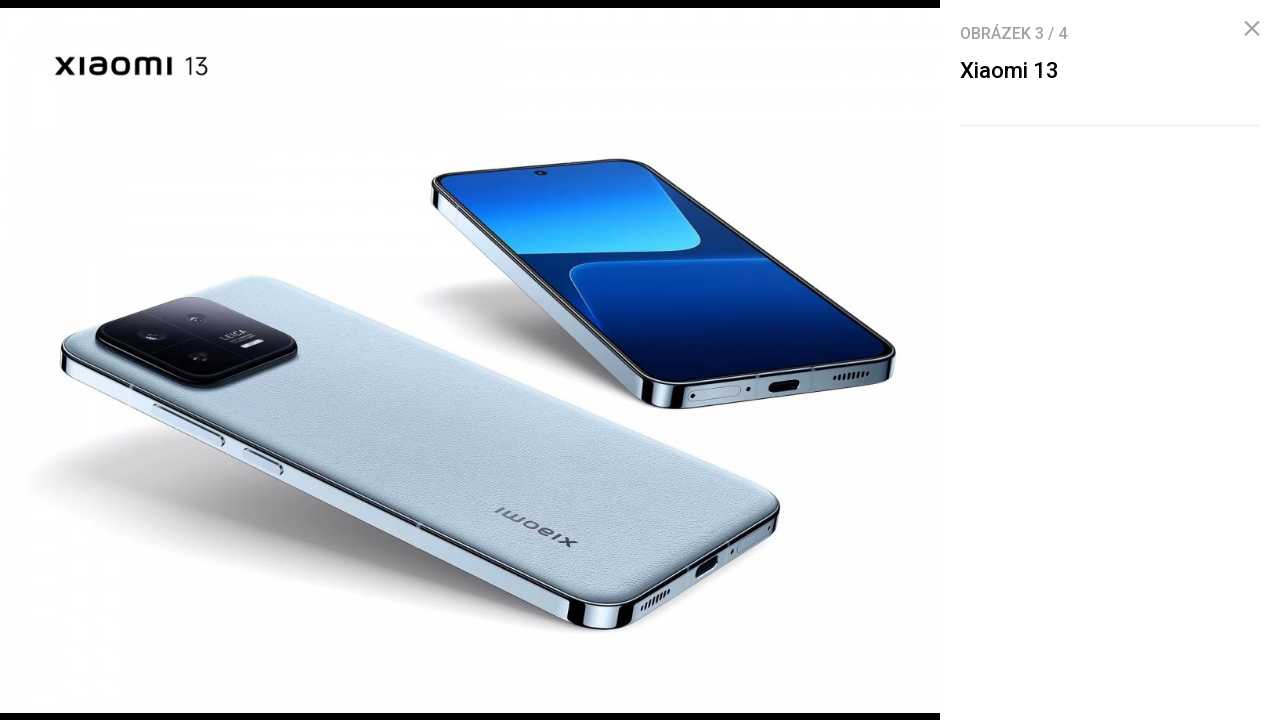

--- FILE ---
content_type: text/html; charset=UTF-8
request_url: https://mobilenet.cz/galerie/xiaomi-13-354357/clanek-47330
body_size: 3591
content:
<!DOCTYPE html><html lang="cs"><head><meta charset="utf-8"><meta name="author" content="24net s.r.o."><meta name="robots" content="noindex,follow"><title>Xiaomi 13 | mobilenet.cz</title><meta name="description" content=""><meta name="viewport" content="width=device-width,initial-scale=1,user-scalable=yes"><link rel="stylesheet" href="https://cdn.24net.cz/resources/1/css/screen.css?v=9r3n3m" type="text/css"><link rel="canonical" href="https://mobilenet.cz/galerie/xiaomi-13-354357/clanek-47330"><link rel="apple-touch-icon" sizes="180x180" href="https://cdn.24net.cz/resources/1/icons/apple-touch-icon.png"><link rel="icon" type="image/png" href="https://cdn.24net.cz/resources/1/icons/favicon-32x32.png" sizes="32x32"><link rel="icon" type="image/png" href="https://cdn.24net.cz/resources/1/icons/favicon-16x16.png" sizes="16x16"><link rel="manifest" href="/resources/1/icons/manifest.json"><link rel="mask-icon" href="https://cdn.24net.cz/resources/1/icons/safari-pinned-tab.svg" color="#0f58d9"><link rel="shortcut icon" href="https://cdn.24net.cz/resources/1/icons/favicon.ico"><link rel="alternate" href="/rss" type="application/rss+xml" title="mobilenet.cz články"><link rel="home" href="/" title="mobilenet.cz"><link rel="preconnect" href="https://cdn.24net.cz"><link rel="preconnect" href="https://www.googletagmanager.com"><link rel="preconnect" href="https://pl.24net.cz"><link rel="preconnect" href="https://adservice.google.cz"><link rel="preconnect" href="https://adservice.google.com"><link rel="preconnect" href="https://securepubads.g.doubleclick.net"><meta name="apple-mobile-web-app-title" content="mobilenet.cz"><meta name="application-name" content="mobilenet.cz"><meta name="msapplication-config" content="https://cdn.24net.cz/resources/1/icons/browserconfig.xml"><meta name="theme-color" content="#0f58d9"><meta property="og:url" content="https://mobilenet.cz/galerie/xiaomi-13-354357/clanek-47330"><meta property="og:type" content="website"><meta property="og:image" name="twitter:image" itemprop="image" content="https://cdn.24net.cz/1/obrazek/xiaomi-13-354357/1200w"><meta property="og:title" name="twitter:title" itemprop="name" content="Xiaomi 13 | mobilenet.cz"><meta property="og:description" name="twitter:description" itemprop="description" content=""><meta property="fb:app_id" content="1238882026184398"><meta property="og:site_name" content="mobilenet.cz"><meta property="og:locale" content="cs_CZ"><meta name="twitter:card" content="summary"><meta name="twitter:site" content="mobilenetcz"><meta name="twitter:dnt" content="on"><meta name="twitter:domain" content="mobilenet.cz"><script type="text/javascript">window["gtag_enable_tcf_support"]=true</script><script src="https://www.googletagmanager.com/gtag/js?id=UA-812513-1" async></script><script src="https://securepubads.g.doubleclick.net/tag/js/gpt.js" async></script><script data-domain="mobilenet.cz" src="https://pl.24net.cz/js/script.outbound-links.js" defer></script><script type="text/javascript">var state="0d717be091bcaf1f27da90d1e6588588";var loggedIn=0;var projectId=1;var logoName="mobilenet";var sez_cz=false;window.dataLayer=window.dataLayer||[];function gtag(){dataLayer.push(arguments);}gtag("js", new Date());gtag("config", "UA-812513-1",{"custom_map":{"dimension1":"tags"}});var googletag=googletag||{};googletag.cmd=googletag.cmd||[];googletag.cmd.push(function(){var gptMapHalfpage=googletag.sizeMapping().addSize([900,400],[[300,600],[300,300],[300,250]]).addSize([0,0],[[300,300],[300,250]]).build();var gptMapHalfpageDesktop=googletag.sizeMapping().addSize([1040,600],[[300,600],[300,300],[300,250]]).addSize([0,0],[]).build();var gptMapBillboard=googletag.sizeMapping().addSize([1020,600],[[1020,250],[1020,310],[970,250],[970,310]]).addSize([970,400],[[970,250],[970,310]]).addSize([0,0],[[300,300],[300,250]]).build();var gptMapParallax=googletag.sizeMapping().addSize([480,400],[[480,300],[480,320]]).addSize([0,0],[[320,480],[300,300],[300,250]]).build();var gptMapParallaxHalfpage=googletag.sizeMapping().addSize([900,400],[[300,600],[300,300],[300,250]]).addSize([0,0],[[320,480],[300,300],[300,250]]).build();var gptMapBranding=googletag.sizeMapping().addSize([1040,600],[[970,250],[1040,226],[1040,250]]).addSize([970,400],[970,250]).addSize([0,0],[300,250]).build();var gptMapBrandingOwn=googletag.sizeMapping().addSize([1040,600],[]).addSize([970,400],[970,250]).addSize([0,0],[300,250]).build();var gptMapRectangle=googletag.sizeMapping().addSize([480,400],[[480,300],[480,320]]).addSize([0,0],[[300,300],[300,250]]).build();var gptMapSquareDesktop=googletag.sizeMapping().addSize([900,400],[[300,300],[300,250]]).addSize([0,0],[]).build();googletag.defineSlot("/8945969/Branding",[[970,250],[300,250]],"pos-00").defineSizeMapping(gptMapBrandingOwn).setCollapseEmptyDiv(false).setTargeting("pos",["00"]).addService(googletag.pubads());googletag.defineSlot("/8945969/Parallax",[[300,600],[320,480],[300,300],[300,250]],"pos-01").defineSizeMapping(gptMapParallaxHalfpage).setCollapseEmptyDiv(true).setTargeting("pos",["01"]).addService(googletag.pubads());googletag.defineSlot("/8945969/Halfpage",[[300,600],[300,300],[300,250]],"pos-02").defineSizeMapping(gptMapHalfpageDesktop).setCollapseEmptyDiv(true).setTargeting("pos",["02"]).addService(googletag.pubads());googletag.defineSlot("/8945969/Billboard",[[1020,250],[1020,310],[970,250],[970,310],[300,300],[300,250]],"pos-05").defineSizeMapping(gptMapBillboard).setCollapseEmptyDiv(true).setTargeting("pos",["05"]).addService(googletag.pubads());googletag.defineSlot("/8945969/Parallax",[[300,600],[320,480],[300,300],[300,250]],"pos-06").defineSizeMapping(gptMapParallaxHalfpage).setCollapseEmptyDiv(true).setTargeting("pos",["06"]).addService(googletag.pubads());googletag.defineSlot("/8945969/Billboard",[[1020,250],[1020,310],[970,250],[970,310],[300,300],[300,250]],"pos-07").defineSizeMapping(gptMapBillboard).setCollapseEmptyDiv(true).setTargeting("pos",["07"]).addService(googletag.pubads());googletag.defineSlot("/8945969/Rectangle",[[480,300],[480,320],[300,300],[300,250]],"pos-11").defineSizeMapping(gptMapRectangle).setCollapseEmptyDiv(true).setTargeting("pos",["11"]).addService(googletag.pubads());googletag.defineSlot("/8945969/Parallax",[[480,300],[480,320],[320,480],[300,300],[300,250]],"pos-12a").defineSizeMapping(gptMapParallax).setCollapseEmptyDiv(true,true).setTargeting("pos",["12a"]).addService(googletag.pubads());googletag.defineSlot("/8945969/Parallax",[[480,300],[480,320],[320,480],[300,300],[300,250]],"pos-12b").defineSizeMapping(gptMapParallax).setCollapseEmptyDiv(true,true).setTargeting("pos",["12b"]).addService(googletag.pubads());googletag.defineSlot("/8945969/Parallax",[[480,300],[480,320],[320,480],[300,300],[300,250]],"pos-12c").defineSizeMapping(gptMapParallax).setCollapseEmptyDiv(true,true).setTargeting("pos",["12c"]).addService(googletag.pubads());googletag.defineSlot("/8945969/Parallax",[[480,300],[480,320],[320,480],[300,300],[300,250]],"pos-12d").defineSizeMapping(gptMapParallax).setCollapseEmptyDiv(true,true).setTargeting("pos",["12d"]).addService(googletag.pubads());googletag.defineSlot("/8945969/Parallax",[[480,300],[480,320],[320,480],[300,300],[300,250]],"pos-12e").defineSizeMapping(gptMapParallax).setCollapseEmptyDiv(true,true).setTargeting("pos",["12e"]).addService(googletag.pubads());googletag.defineSlot("/8945969/Halfpage",[[300,600],[300,300],[300,250]],"pos-13").defineSizeMapping(gptMapHalfpage).setCollapseEmptyDiv(true).setTargeting("pos",["13"]).addService(googletag.pubads());googletag.defineSlot("/8945969/Halfpage",[[300,600],[300,300],[300,250]],"pos-14").defineSizeMapping(gptMapHalfpage).setCollapseEmptyDiv(true).setTargeting("pos",["14"]).addService(googletag.pubads());googletag.defineSlot("/8945969/Halfpage",[[300,300],[300,250]],"pos-14a").defineSizeMapping(gptMapSquareDesktop).setCollapseEmptyDiv(true).setTargeting("pos",["14a"]).addService(googletag.pubads());googletag.defineSlot("/8945969/Billboard",[[1020,250],[1020,310],[970,250],[970,310],[300,300],[300,250]],"pos-15").defineSizeMapping(gptMapBillboard).setCollapseEmptyDiv(true).setTargeting("pos",["15"]).addService(googletag.pubads());googletag.defineSlot("/8945969/Rectangle",[[480,300]],"pos-20").defineSizeMapping(gptMapRectangle).setCollapseEmptyDiv(true,true).setTargeting("pos",["20"]).addService(googletag.pubads());googletag.defineSlot("/8945969/Halfpage",[[300,600],[300,300],[300,250]],"pos-21").defineSizeMapping(gptMapHalfpageDesktop).setCollapseEmptyDiv(true).setTargeting("pos",["21"]).addService(googletag.pubads());googletag.pubads().setTargeting("project",["mobilenet.cz"]);googletag.pubads().enableSingleRequest();googletag.pubads().collapseEmptyDivs();googletag.enableServices();});window.plausible=window.plausible||function(){(window.plausible.q=window.plausible.q||[]).push(arguments)}</script></head><body><div id="body"><div class="galleryPage"><div class="galleryPage__info"><div class="galleryPage__status">Obrázek <span class="galleryPage__status__active">3</span> / <span class="galleryPage__status__total">4</span></div><div class="galleryPage__content"><h2 class="item__title">Xiaomi 13</h2><div class="item__text"></div></div><span class="galleryPage__zoomIn next-link"><span class="icon icon--zoom_in"></span> Přiblížit obrázek</span><span class="galleryPage__zoomOut next-link"><span class="icon icon--zoom_out"></span> Oddálit obrázek</span><div class="galleryPage__agit"><a href="/katalog/" class="next-link galleryPage__model hidden">Přejít do katalogu</a></div><div id="pos-21" data-position="21"  class="bannerMT bannerHalfpage"></div></div><div class="galleryPage__holder"><figure class="galleryPage__stage" data-project-id="1" data-url="clanek-47330" data-initial="2" data-flickity='{"pageDots":false,"lazyLoad":1,"wrapAround":true,"setGallerySize":false,"initialIndex":2}'><div class="galleryPage__item"><img src="https://cdn.24net.cz/resources/img/transparent.gif" data-src="https://cdn.24net.cz/1/obrazek/xiaomi-13-pro-354359/1920w" data-srcset="https://cdn.24net.cz/1/obrazek/xiaomi-13-pro-354359 1200w, https://cdn.24net.cz/1/obrazek/xiaomi-13-pro-354359/1280w 1280w, https://cdn.24net.cz/1/obrazek/xiaomi-13-pro-354359/852w 852w, https://cdn.24net.cz/1/obrazek/xiaomi-13-pro-354359/460w 460w" class="ll-img" sizes="(min-width: 1041px) calc(100vw - 340px), 100vw" data-project-id="1" data-url="xiaomi-13-pro-354359" data-width="1200" data-height="900" data-model="xiaomi-13-pro" data-title="Xiaomi 13 Pro" data-descr="" data-copy="Xiaomi" alt="Xiaomi 13 Pro" /></div><div class="galleryPage__item"><img src="https://cdn.24net.cz/resources/img/transparent.gif" data-src="https://cdn.24net.cz/1/obrazek/xiaomi-13-pro-354360/1920w" data-srcset="https://cdn.24net.cz/1/obrazek/xiaomi-13-pro-354360 1200w, https://cdn.24net.cz/1/obrazek/xiaomi-13-pro-354360/1280w 1280w, https://cdn.24net.cz/1/obrazek/xiaomi-13-pro-354360/852w 852w, https://cdn.24net.cz/1/obrazek/xiaomi-13-pro-354360/460w 460w" class="ll-img" sizes="(min-width: 1041px) calc(100vw - 340px), 100vw" data-project-id="1" data-url="xiaomi-13-pro-354360" data-width="1200" data-height="900" data-model="xiaomi-13-pro" data-title="Xiaomi 13 Pro" data-descr="" data-copy="Xiaomi" alt="Xiaomi 13 Pro" /></div><div class="galleryPage__item"><img src="https://cdn.24net.cz/1/obrazek/xiaomi-13-354357/1920w" srcset="https://cdn.24net.cz/1/obrazek/xiaomi-13-354357 1200w, https://cdn.24net.cz/1/obrazek/xiaomi-13-354357/1280w 1280w, https://cdn.24net.cz/1/obrazek/xiaomi-13-354357/852w 852w, https://cdn.24net.cz/1/obrazek/xiaomi-13-354357/460w 460w" class="flickity-lazyloaded" sizes="(min-width: 1041px) calc(100vw - 340px), 100vw" data-project-id="1" data-url="xiaomi-13-354357" data-width="1200" data-height="900" data-model="xiaomi-13" data-title="Xiaomi 13" data-descr="" data-copy="Xiaomi" alt="Xiaomi 13" /></div><div class="galleryPage__item"><img src="https://cdn.24net.cz/resources/img/transparent.gif" data-src="https://cdn.24net.cz/1/obrazek/xiaomi-13-354358/1920w" data-srcset="https://cdn.24net.cz/1/obrazek/xiaomi-13-354358 1200w, https://cdn.24net.cz/1/obrazek/xiaomi-13-354358/1280w 1280w, https://cdn.24net.cz/1/obrazek/xiaomi-13-354358/852w 852w, https://cdn.24net.cz/1/obrazek/xiaomi-13-354358/460w 460w" class="ll-img" sizes="(min-width: 1041px) calc(100vw - 340px), 100vw" data-project-id="1" data-url="xiaomi-13-354358" data-width="1200" data-height="900" data-model="xiaomi-13" data-title="Xiaomi 13" data-descr="" data-copy="Xiaomi" alt="Xiaomi 13" /></div></figure><div class="galleryPageZoom"></div><div class="galleryPage__phone__head"></div><div class="galleryPage__phone_zoom"><span class="galleryPage__zoomIn icon icon--zoom_in"></span><span class="galleryPage__zoomOut icon icon--zoom_out"></span></div><div class="galleryPage__phone__source"></div></div><a href="/clanky/xiaomi-13-pro-oficialne-spickova-fotovybava-snapdragon-8-gen2-i-odolnost-ip68-47330" class="galleryPage__back" title="Zavřít"><span class="icon icon--close"></span></a></div></div></div><script type="text/javascript" src="https://cdn.24net.cz/resources/js/cmp.js?v=7b4e1e0c88aaa00210ecaf600da204546577b5978ba2bff4c876f7b8d62ec0fe"></script><script type="text/javascript" src="https://cdn.24net.cz/resources/js/firebase.js?v=59a80e86d76401a386414d860631ade26ef4a97e43a17495598dd1a155824f9c"></script><script>(function(){firebase.initializeApp({apiKey:"AIzaSyA_WESTNUmziXDov77uQgGVbzscHr97SZs",authDomain:"auth.mobilenet.cz",projectId:"tmrw-1",messagingSenderId:"665894759246",appId:"1:665894759246:web:838deecf210e60dec64c1f"});})();</script><script type="text/javascript" src="https://cdn.24net.cz/resources/js/jquery.js?v=ee83850871b7a5cded15e4c25ee2c88c4c256b1ba300a1c9b5d4ab1433fb9e1d"></script><script type="text/javascript" src="https://cdn.24net.cz/resources/js/global.js?v=942d6b0da9659a3c0f263f997d3cf806c9b64f70073839d0123e8ea45c0ae979"></script><script type="text/javascript" src="https://cdn.24net.cz/resources/js/general_gui.js?v=8877c5ebda668ec42a52374e86538473933cff7aa4d9e17b69b18f606107fd92"></script><script type="text/javascript" src="https://cdn.24net.cz/resources/js/gallery.js?v=4df765ed0c622d4814285abfb2a870fcb1940e261f4f857a456aa92fce02caf8"></script><script type="text/javascript" src="https://cdn.24net.cz/resources/js/app.js?v=ceefabb92459603ee3705f36288b33f71471558736cf61d207e77a53e40e1f71"></script></div><script type="text/javascript">App.ft.check("google");</script><script type="text/javascript">var pp_gemius_identifier="B3.qIWOdW87IdWZDy.ODGXXW3wiZ26Nl2VDhAwz5p2f.t7";function gemius_pending(i){window[i]=window[i]||function(){var x=window[i+"_pdata"]=window[i+"_pdata"]||[];x[x.length]=arguments;};};gemius_pending("gemius_hit");gemius_pending("gemius_event");gemius_pending("pp_gemius_hit");gemius_pending("pp_gemius_event");</script></body></html>

--- FILE ---
content_type: text/html; charset=utf-8
request_url: https://www.google.com/recaptcha/api2/aframe
body_size: 270
content:
<!DOCTYPE HTML><html><head><meta http-equiv="content-type" content="text/html; charset=UTF-8"></head><body><script nonce="pY7CUxR4wJJx4vkl-jqX5Q">/** Anti-fraud and anti-abuse applications only. See google.com/recaptcha */ try{var clients={'sodar':'https://pagead2.googlesyndication.com/pagead/sodar?'};window.addEventListener("message",function(a){try{if(a.source===window.parent){var b=JSON.parse(a.data);var c=clients[b['id']];if(c){var d=document.createElement('img');d.src=c+b['params']+'&rc='+(localStorage.getItem("rc::a")?sessionStorage.getItem("rc::b"):"");window.document.body.appendChild(d);sessionStorage.setItem("rc::e",parseInt(sessionStorage.getItem("rc::e")||0)+1);localStorage.setItem("rc::h",'1768927805782');}}}catch(b){}});window.parent.postMessage("_grecaptcha_ready", "*");}catch(b){}</script></body></html>

--- FILE ---
content_type: application/javascript; charset=utf-8
request_url: https://fundingchoicesmessages.google.com/f/AGSKWxXIOpfj_4dV-PGB-hRjdxazuHx9XaTilEVn9-fsEYg3oFU1m0_iuV-g32K1pbHsngGPW9vbfzUSRBtIMa5-bQrYE2P9R-6PnShtztT1Peu8aJkv9SXyaXJT1nabJJ6n4hF8_MY06PWOCywvtoNjxc0SuHxp3VwILQMh2hAiTeW0g3fXZZz2gIJYxsrH/_/ad-invalid-/adonline..uk/ads//660x60..net/adv/
body_size: -1290
content:
window['1797fd27-2bd8-4bef-abf4-eb278dbd315c'] = true;